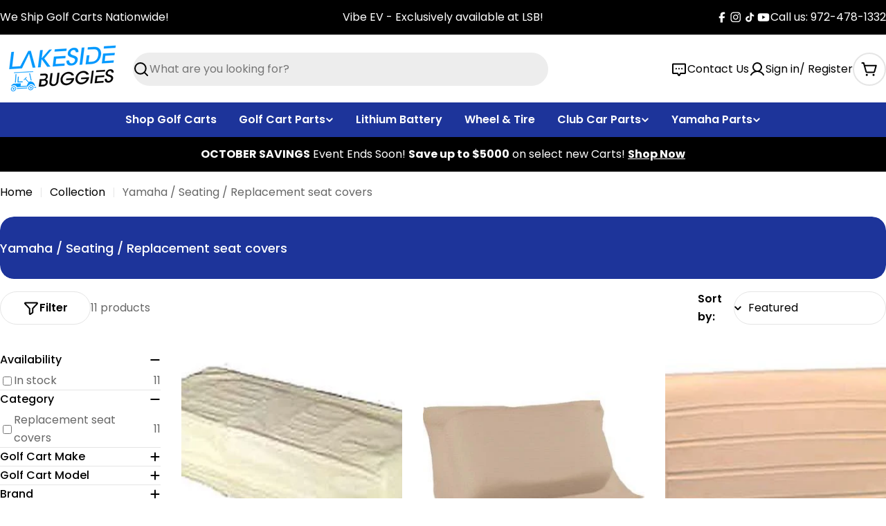

--- FILE ---
content_type: text/javascript
request_url: https://cdn.shopify.com/extensions/019b03f2-1cc6-73dd-a349-2821a944dacf/crisp-chatbox-14/assets/crisp.js
body_size: -23
content:
window.CRISP_READY_TRIGGER = function () {
  window.CRISP_SESSION_ID = $crisp.get("session:identifier");
  postCart();
  postCustomerID();
};

postCart = function postCart() {
  fetch("/cart.js").then(function (response) {
    return response.json();
  }).then(function (cart) {
    if (cart.items.length > 0) {
      return fetch(window.location.origin + "/apps/crisp/website/" + window.CRISP_WEBSITE_ID + "/session/" + window.CRISP_SESSION_ID + "/cart", {
        method: "POST",
        headers: {
          "Content-Type": "application/json",
          "Accept": "application/json"
        },
        body: JSON.stringify(cart)
      });
    }
  }).catch(function (_) {
    // Ignore
  });
};

postCustomerID = function postCustomerID() {
  if (__st.cid === undefined || __st.cid === "") {
    return;
  }

  fetch(window.location.origin + "/apps/crisp/website/" + window.CRISP_WEBSITE_ID + "/session/" + window.CRISP_SESSION_ID + "/customer/id", {
    method: "POST",
    headers: {
      "Content-Type": "application/json",
      "Accept": "application/json"
    },
    body: JSON.stringify({ customer_id: __st.cid })
  }).catch(function (_) {
    // Ignore
  });
};